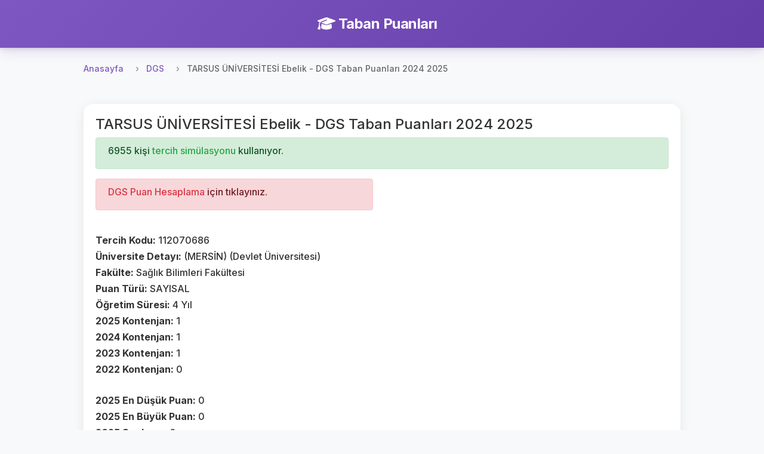

--- FILE ---
content_type: text/html; charset=UTF-8
request_url: https://tabanpuanlari.net/dgs/112070686
body_size: 3539
content:
<!DOCTYPE html>
<html lang="tr">
<head>
    <meta charset="utf-8">
    <meta name="viewport" content="width=device-width, initial-scale=1, shrink-to-fit=no">
    <meta name="description" content="Ebelik  - DGS Taban Puanları 2024 2025">
    <title>TARSUS ÜNİVERSİTESİ  Ebelik - DGS Taban Puanları 2024 2025</title>
    <link href="https://fonts.googleapis.com/icon?family=Material+Icons" rel="stylesheet">
    <link rel="stylesheet" href="https://cdnjs.cloudflare.com/ajax/libs/font-awesome/6.4.0/css/all.min.css">
    <script src="/js/jquery-3.4.1.min.js"></script>
    <script src="/js/bootstrap.min.js"></script>
    <link rel="stylesheet" href="/css/bootstrap.min.css"/>
    <link rel="stylesheet" href="/css/style.css?v=27"/>
    <!-- Global site tag (gtag.js) - Google Analytics -->
    <script async src="https://www.googletagmanager.com/gtag/js?id=UA-12965746-1"></script>
    <script>
        window.dataLayer = window.dataLayer || [];

        function gtag() {
            dataLayer.push(arguments);
        }

        gtag('js', new Date());

        gtag('config', 'UA-12965746-1');
    </script>
    <script async src="https://pagead2.googlesyndication.com/pagead/js/adsbygoogle.js"></script>
    <script data-ad-client="ca-pub-7647590832779597" async
            src="https://pagead2.googlesyndication.com/pagead/js/adsbygoogle.js"></script>
    <script type="text/javascript"
            src="https://app.insertchatgpt.com/widgets/bubble.js?widget_id=2d1bf0b1-c35a-4ca5-93b5-4f5c1409277a"
            async></script>
</head>
<body>
<header>
    <div class="navbar navbar-dark shadow-sm">
        <div class="container d-flex justify-content-center">
            <a href="/" class="navbar-brand animate-fadeIn">
                <i class="fas fa-graduation-cap me-2"></i>
                <strong>Taban Puanları</strong>
            </a>
        </div>
    </div>
</header>


<main role="main">
    <div class="main-content-wrapper pt-2">
        <nav aria-label="breadcrumb">
    <ol class="breadcrumb">
        <li class="breadcrumb-item"><a href="/">Anasayfa</a></li>
        <li class="breadcrumb-item"><a href="/dgs">DGS</a></li>
        <li class="breadcrumb-item active" aria-current="page">TARSUS ÜNİVERSİTESİ  Ebelik - DGS Taban Puanları 2024 2025</li>
    </ol>
</nav>
<div class="row">
    <div class="col s12">
        <div class="card">
            <div class="card-body ">
                <h4>TARSUS ÜNİVERSİTESİ  Ebelik - DGS Taban Puanları 2024 2025</h4>
                <div class="alert alert-success" role="alert">
                    <h6>
                        6955 kişi <a class="text-success" href="https://tercihdonemi.net/dgs">
                            tercih simülasyonu
                        </a> kullanıyor.
                    </h6>
                </div>
                <div class="row">
                    <div class="col-md-6">
                        <div class="alert alert-danger" role="alert">
                            <h6><a class="text-danger" href="https://tabanpuanlari.net/dgs/puan">
                                    DGS Puan Hesaplama</a> için tıklayınız.</h6>
                        </div>


                        <br>
                        <h6><b>Tercih Kodu: </b>112070686</h6>
                        <h6><b>Üniversite Detayı: </b>(MERSİN) (Devlet Üniversitesi)</h6>
                        <h6><b>Fakülte: </b>Sağlık Bilimleri Fakültesi</h6>
                        <h6><b>Puan Türü: </b>SAYISAL</h6>
                        <h6><b>Öğretim Süresi: </b>4 Yıl</h6>
                        <h6><b>2025 Kontenjan: </b>1</h6>
                        <h6><b>2024 Kontenjan: </b>1</h6>
                        <h6><b>2023 Kontenjan: </b>1</h6>
                        <h6><b>2022 Kontenjan: </b>0</h6>
                        <br>
                        <h6><b>2025 En Düşük Puan: </b>0</h6>
                        <h6><b>2025 En Büyük Puan: </b>0</h6>
                        <h6><b>2025 Sıralama: </b>0</h6>
                        <br>
                        <br>
                        <h6><b>2024 En Düşük Puan: </b>240.74247</h6>
                        <h6><b>2024 En Büyük Puan: </b>240.74247</h6>
                        <h6><b>2024 Sıralama: </b>39418</h6>
                        <br>
                        <br>
                        <h6><b>2023 En Düşük Puan: </b>0</h6>
                        <h6><b>2023 En Büyük Puan: </b>0</h6>
                        <h6><b>2023 Sıralama: </b>0</h6>
                        <br>
                        <h6><b>2022 En Düşük Puan: </b>0</h6>
                        <h6><b>2022 En Büyük Puan: </b>0</h6>
                        <h6><b>2022 Sıralama: </b>0</h6>
                        <br>
                        <h6><b>2021 En Düşük Puan: </b>0</h6>
                        <h6><b>2021 En Büyük Puan: </b>0</h6>
                        <h6><b>2021 Sıralama: </b>0</h6>
                        <br>
                        <h6><b>2020 En Düşük Puan: </b>0</h6>
                        <h6><b>2020 En Büyük Puan: </b>0</h6>
                        <h6><b>2020 Sıralama: </b>0</h6>
                    </div>
                    <div class="col-md-6">
                        <ins class="adsbygoogle"
                             style="display:inline-block;width:250px;height:250px"
                             data-ad-client="ca-pub-7647590832779597"
                             data-ad-slot="6514548591"></ins>
                        <script>
                            (adsbygoogle = window.adsbygoogle || []).push({});
                        </script>
                    </div>
                </div>
            </div>
        </div>
        <div class="card mt-2">
            <div class="card-body">
                <div class="row">
                    <div class="col-md-12">
                        <h5>2021'de bu bölümü tercih eden kullanıcıların sıralamaları</h5>
                        <div class="list-group">
                                                    </div>
                    </div>
                </div>
            </div>
        </div>
    </div>
</div>


<div class="modal fade" id="userTercihModal" tabindex="-1" role="dialog" aria-labelledby="userTercihModalLabel"
     aria-hidden="true">
    <div class="modal-dialog" role="document">
        <div class="modal-content">
            <div class="modal-header">
                <h5 class="modal-title" id="userTercihModalLabel">Kullanıcı Tercihleri</h5>
                <button type="button" class="close" data-dismiss="modal" aria-label="Close">
                    <span aria-hidden="true">&times;</span>
                </button>
            </div>
            <div class="modal-body">
                <ul class="list-group" id="userTercihList">

                </ul>
            </div>
            <div class="modal-footer">

            </div>
        </div>
    </div>
</div>
<script>
    function openUserTercihModal(uid) {
        $.get('/dgs/UserTercihs2020/' + uid, (res) => {
            $('#userTercihList').html('');
            res.forEach(function (item) {
                $('#userTercihList').append(`
                <li class="list-group-item">${item['id']} ${item['universite']} ${item['isim']} ${item['aciklama']} </li>
            `);
            })

            $('#userTercihModal').modal('show');

        });
    }
</script>
    </div>

    <!-- Left Side Ad -->
    <div class="side-ad-left">
        <script async src="https://pagead2.googlesyndication.com/pagead/js/adsbygoogle.js"></script>
        <!-- left_side -->
        <ins class="adsbygoogle"
             style="display:inline-block;width:160px;height:600px"
             data-ad-client="ca-pub-7647590832779597"
             data-ad-slot="1234567890"></ins>
        <script>
            (adsbygoogle = window.adsbygoogle || []).push({});
        </script>
    </div>

    <!-- Right Side Ad -->
    <div class="side-ad-right">
        <script async src="https://pagead2.googlesyndication.com/pagead/js/adsbygoogle.js"></script>
        <!-- right_side -->
        <ins class="adsbygoogle"
             style="display:inline-block;width:160px;height:600px"
             data-ad-client="ca-pub-7647590832779597"
             data-ad-slot="5956876179"></ins>
        <script>
            (adsbygoogle = window.adsbygoogle || []).push({});
        </script>
    </div>
</main>

<footer class="footer mt-5 py-4 bg-light">
    <div class="container">
        <div class="row">
            <div class="col-md-6 mb-3 mb-md-0">
                <h5 class="mb-3">Platformlarımız</h5>
                <div class="d-flex flex-column">
                    <a href="https://tabanpuanlari.net/" class="text-decoration-none mb-2">
                        <i class="fas fa-graduation-cap me-1"></i> Taban Puanları
                    </a>
                    <a href="https://tercihdonemi.net/" class="text-decoration-none mb-2">
                        <i class="fas fa-university me-1"></i> Tercih Dönemi
                    </a>
                    <a href="https://iluno.io/" class="text-decoration-none mb-2">
                        <i class="fas fa-globe me-1"></i> İluno
                    </a>
                </div>
            </div>
            <div class="col-md-6 text-md-end">
                <a href="/hakkinda/gizlilik-politikasi/" class="text-decoration-none mb-2 d-block">
                    Gizlilik ve Güvenlik Politikası
                </a>
                <p class="text-muted mb-0">
                    <small>&copy; 2010-2026 Luno Teknoloji Yatırımları Limited Şirketi. Tüm hakları saklıdır.</small>
                </p>
            </div>
        </div>
    </div>
</footer>
<div class="modal fade" id="tusModal" tabindex="-1" role="dialog" aria-labelledby="tusModalLabel"
     aria-hidden="true">
    <div class="modal-dialog" role="document">
        <div class="modal-content">
            <div class="modal-header">
                <h5 class="modal-title" id="tusModalLabel">TUS Tercih Simülasyonu Yayınlandı</h5>
                <button type="button" class="close" data-dismiss="modal" aria-label="Close">
                    <span aria-hidden="true">&times;</span>
                </button>
            </div>
            <div class="modal-body">

                                <h3>Toplam 3799 kişi TUS tercih simülasyonunu kullanıyor.</h3>
            </div>
            <div class="modal-footer">
                <a href="http://tercihdonemi.net/tus" class="btn btn-success">
                    TUS Tercih Simülasyonuna Git
                </a>
            </div>
        </div>
    </div>
</div>
<script>
    var table = document.getElementById("filterTable");

    function filterTable() {
        // Declare variables
        var input, filter, tr, td, i, j, txtValue, found;
        input = document.getElementById("searchInput");
        filter = input.value.toUpperCase();

        tr = table.getElementsByTagName("tr");

        // Loop through all table rows, and hide those who don't match the search query
        for (i = 1; i < tr.length; i++) { // Start from 1 to skip header row
            found = false;
            td = tr[i].getElementsByTagName("td");
            
            // Loop through all columns in the row
            for (j = 0; j < td.length; j++) {
                if (td[j]) {
                    txtValue = td[j].innerText || td[j].textContent;
                    if (txtValue.toUpperCase().indexOf(filter) > -1) {
                        found = true;
                        break; // If found in any column, no need to check others
                    }
                }
            }
            
            if (found) {
                tr[i].style.display = "";
            } else {
                tr[i].style.display = "none";
            }
        }
    }

    if (table) {
        $(table).before(`<div class="m-1">
            <input autocomplete="off" class="form-control" type="text" id="searchInput" onkeyup="filterTable()"
                   placeholder="Bir arama yapın..">
        </div>`);
    }
    if (window.location.pathname.indexOf('/tus') != -1) {
        //$('#tusModal').modal('show');
    }

</script>
<script defer src="https://static.cloudflareinsights.com/beacon.min.js/vcd15cbe7772f49c399c6a5babf22c1241717689176015" integrity="sha512-ZpsOmlRQV6y907TI0dKBHq9Md29nnaEIPlkf84rnaERnq6zvWvPUqr2ft8M1aS28oN72PdrCzSjY4U6VaAw1EQ==" data-cf-beacon='{"version":"2024.11.0","token":"2c7c2ffaa9ca47e3995b56c9defb4e91","r":1,"server_timing":{"name":{"cfCacheStatus":true,"cfEdge":true,"cfExtPri":true,"cfL4":true,"cfOrigin":true,"cfSpeedBrain":true},"location_startswith":null}}' crossorigin="anonymous"></script>
</body>
</html>


--- FILE ---
content_type: text/html; charset=utf-8
request_url: https://www.google.com/recaptcha/api2/aframe
body_size: 266
content:
<!DOCTYPE HTML><html><head><meta http-equiv="content-type" content="text/html; charset=UTF-8"></head><body><script nonce="jNNofORUE00hrl1b8WI2Nw">/** Anti-fraud and anti-abuse applications only. See google.com/recaptcha */ try{var clients={'sodar':'https://pagead2.googlesyndication.com/pagead/sodar?'};window.addEventListener("message",function(a){try{if(a.source===window.parent){var b=JSON.parse(a.data);var c=clients[b['id']];if(c){var d=document.createElement('img');d.src=c+b['params']+'&rc='+(localStorage.getItem("rc::a")?sessionStorage.getItem("rc::b"):"");window.document.body.appendChild(d);sessionStorage.setItem("rc::e",parseInt(sessionStorage.getItem("rc::e")||0)+1);localStorage.setItem("rc::h",'1768939399561');}}}catch(b){}});window.parent.postMessage("_grecaptcha_ready", "*");}catch(b){}</script></body></html>